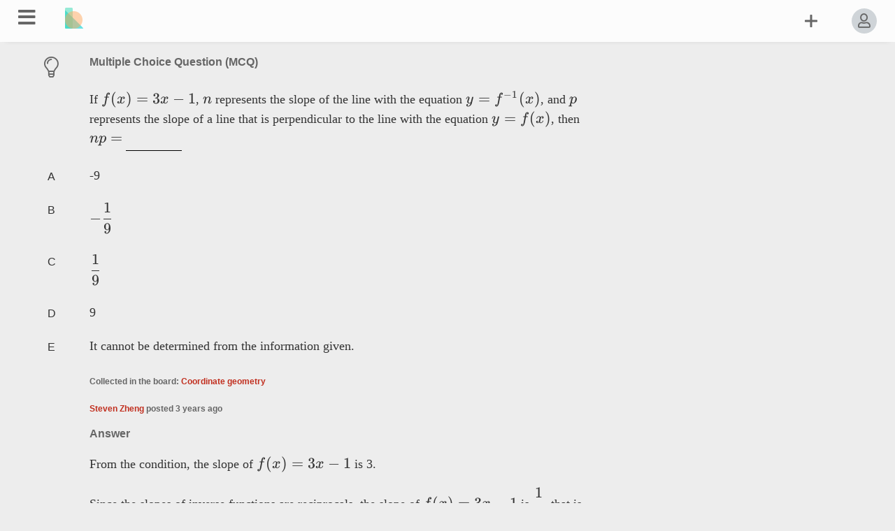

--- FILE ---
content_type: text/html;charset=UTF-8
request_url: https://uniteasy.com/post/1036/
body_size: 12773
content:
<!DOCTYPE html>
<html lang="en">
 <head>
<meta name="viewport" content="width=device-width, initial-scale=1.0">
<meta charset="utf-8" />
<base href="https://uniteasy.com/">
<title>If f(x) = 3x-1, n represents the slope of the line with the equation y</title>
<meta name="description" content="If f(x) = 3x-1, n represents the slope of the line with the equation y = f^{-1}(x), and p represents the slope of a line">
<meta property="fb:app_id" content="" />
<meta property="og:site_name" content="uniteasy.com">
<meta property="og:type" content="website">
<meta property="og:title" content="If f(x) = 3x-1, n represents the slope of the line with the equation y">
<meta property="og:description" content="If f(x) = 3x-1, n represents the slope of the line with the equation y = f^{-1}(x), and p represents the slope of a line">
<meta property="og:url" content="https://uniteasy.com/post/1036/">
<meta name="twitter:card" content="summary">
<meta name="twitter:domain" content="uniteasy.com">
<meta name="twitter:title" content="If f(x) = 3x-1, n represents the slope of the line with the equation y">
<meta name="twitter:description" content="If f(x) = 3x-1, n represents the slope of the line with the equation y = f^{-1}(x), and p represents the slope of a line">
<link href="https://uniteasy.com/post/1036/" rel="canonical" />
<link href="assets/css/main.css" rel="stylesheet" type="text/css">
<script type="application/ld+json">
{
    "@context": "https://schema.org",
    "@type": "QAPage",
    "name": "If f(x) = 3x-1, n represents the slope of the line with the equation y",
    "mainEntity": {
        "@type": "Question",
        "name": "If $$ f(x) = 3x-1$$, $$ n$$ represents the slope of the line with the equation $$ y = f^{-1}(x)$$, and $$p$$ represents the slope of a line that is perpendicular to the line with the equation $$ y=f(x)$$, then $$ np=$$ ",
        "text": "If $$ f(x) = 3x-1$$, $$ n$$ represents the slope of the line with the equation $$ y = f^{-1}(x)$$, and $$p$$ represents the slope of a line that is perpendicular to the line with the equation $$ y=f(x)$$, then $$ np=$$ ",
        "dateCreated": "2021-05-31T09:30:39+00:00",
        "answerCount": 1,
        "author": {
            "@type": "Person",
            "name": "Uniteasy"
        },
        "acceptedAnswer": {
            "@type": "Answer",
            "text": "From the condition, the slope of $$f(x)=3x-1 $$ is 3.\r\nSince the slopes of inverse functions are reciprocals,  the slope of $$f(x)=3x-1 $$ is $$\\dfrac{1}{3} $$, that is\r\n$$n=\\dfrac{1}{3}$$\r\nSince the slope of a line that is perpendicular to$$ f(x)$$ is a negative reciprocal of the slope of $$f(x)$$, or $$-\\dfrac{1}{3}$$, that is\r\n$$p = -\\dfrac{1}{3}$$\r\n\r\nThe product of $$ n $$ and $$ p$$ is $$-\\dfrac{1}{9}  $$",
            "url": "https://uniteasy.com/post/1036/#answer_1",
            "upvoteCount": 0,
            "dateCreated": "2021-05-31T09:37:03+00:00",
            "author": {
                "@type": "Person",
                "name": "Uniteasy Admin"
            }
        }
    }
}</script> 
<link rel="image_src" href="assets/images/logo.png">
<link rel='shortcut icon' type='image/x-icon' href='favicon.ico' />
<link href="assets/js/katex/0.15.3/dist/katex.min.css" rel="stylesheet" type="text/css">
<script src="assets/js/katex/0.15.3/dist/katex.min.js"></script><script src="assets/js/main.js"></script>
</head>
<body>
<input type="checkbox" id="checkbox-menu" />
<header class="event-header-scroll">
	<div class="container">
		<nav class="menu">
			<ul class="clearfix">
				<li>
					<label class="icon-menuu" for="checkbox-menu"><i class="fas fa-bars"></i></label>
				</li>
						 
			</ul>
		</nav>
				<aside class="sidebar">
			<ul class="clearfix">

			<li>	<div class="search">
	<form action="https://uniteasy.com/search/?query=" method="get" class="event-search-form">
		<input type="text" name="query" value="" />
 
		<button  class="far fa-search"></button>
	</form>
	
	
	
	
	 
</div>
<script type="text/javascript">

var ele = document.getElementsByClassName('event-search-form')[0];
if(ele.addEventListener){
    ele.addEventListener("submit", callback, false);   
}else if(ele.attachEvent){
    ele.attachEvent('onsubmit', callback);         
}
function callback(e){
	var inp = document.querySelector("input[name='query']");
	if (inp.value.length<2){
		e.preventDefault(); 
	}

}
</script>
</li>
															
							<li><a href="https://uniteasy.com/post/articles/" >Articles</a>	</li>
						
							<li><a href="https://uniteasy.com/units.htm">Unit Conversion</a></li>       
							<li><a href="https://uniteasy.com/solver/cubicequation/">Cubic Equation Solver</a></li>
							<li><a href="https://uniteasy.com/solver/quadraticequation/">Quadratic Equation Solver</a></li>
							<li><a href="https://uniteasy.com/solver/biquadraticequation/">Biquadratic Equation Solver</a></li>
							<li><a href="https://uniteasy.com/solver/quarticequation/">Quartic Equation Solver</a></li>
							<li><a href="https://uniteasy.com/solver/longdivision/">Polynomial Long Division</a></li>

						</ul>
		</aside>
						<ul class="logo">
		<li ><a><img  src="assets/images/logo.png" /></a></li>
		</ul>
				<nav class="usermenu">
			<ul class="clearfix">
								<li><a title="Log In" class="login-event"><i class="far fa-user"></i></a></li>
								
			
				<li>
					<a href="javascript:;" class="icon icon-add"><i class="far fa-plus"></i></a>
					<nav class="dropdown">
						<div class="dropdown-wrapper arrow-up">
							<ul class="addpin stronglinks">
								<li>
									<a href="https://uniteasy.com/post/submit/" >Latex Editor</a>
								</li>
																<li> <a class="qrcode-event" lang="0" >QR Code Generator</a> </li>
		
								<li>
							<div>	<span class="theme-selector">
					<input id="ts" type="checkbox" name="themeselector" value="1" />
					<label for="ts"><span>&nbsp;</span></label></span>
				</div>
								</li>
							</ul>
						</div>
					</nav>
				</li>
					<script>
						let dt = document.documentElement.getAttribute("data-theme");
						let checkbox = document.querySelector("input[name=themeselector]");	
						checkbox.checked = (dt=='dark') ? 0 : 1;
				
						checkbox.addEventListener('change', e => {
							let v = (e.target.checked) ? "light" : "dark";
							document.documentElement.setAttribute("data-theme", v);	
							localStorage.setItem("data-theme", v)  
						});
					</script>

						
			
				</ul>
		</nav>
	</div>
</header>
<section id="content">
	<div id="printarea">
	<div class="container2">

			<article>
			<h4  class="ask"><div class="qicn"><i class="fal fa-lightbulb"></i></div>Multiple Choice Question (MCQ)</h4>

<div class="question">				
	<div id="askquestion">
			
				<div class="tex"><p>If <span class="editormd-tex"> f(x) = 3x-1</span>, <span class="editormd-tex"> n</span> represents the slope of the line with the equation <span class="editormd-tex"> y = f^{-1}(x)</span>, and <span class="editormd-tex">p</span> represents the slope of a line that is perpendicular to the line with the equation <span class="editormd-tex"> y=f(x)</span>, then <span class="editormd-tex"> np=</span> <span class="fillwrap"><span class="cofill"> </span></span></p></div>
		
		</div>
</div>

<style>
 
.ckmark:checked + .ckmarkwrap{
	display:block;
}
.ckmark:checked + .ckmarkwrap .showbox2 {
	height:0;
	}
.ckmarkwrap{
	position:absolute;
	width: 20px;
	height: 80px;
	margin-top:-20px;
	margin-left:-70px;
	display:none;
	}
.ckmarkfont{
	font-size:56px;
	font-weight:bold;
	width:50px;
	height:70px;
	color:red;
	opacity:0.6
	}
 
ol  {list-style: none;}
 
ol > li::before { 
	 content: attr(seq); 
	position: absolute;
	margin-left:-60px;
	margin-top: 2px;
  }


 #askquestion,#selanswer,[id^="selanswer"],#selquestion {
 
 width:720px;
}

#selquestion>ol>li input[type=checkbox]{
		display:none
}

ol >li {
	margin-top:20px;
	display:flex;
	flex-direction: column;
}

@media only screen and (max-width: 700px) {
	#askquestion {

		margin-top:10px
	}

	#askquestion,#selanswer,[id^="selanswer"],#selquestion {
 
		width: calc(100% - 15px);
		margin:0 10px 0 5px
	}


	h4.ask{margin-left:50px}
	.qicn{
	margin-left:-45px;
	margin-top: -5px;
	}
	 ol > li::before {	
		margin-left:0px;
	 }
	 ol>li> [class^='anselitem'],ol>li>div>div{
		margin-left:40px
	}
	ol > li >[class^='anselitem'].onlyone{margin-left:0}
	#selquestion{margin-left:6px}

	.ckmarkwrap {
   
	margin-top: -20px;
	margin-left: -10px;
	
	}
	 

}
</style>
<div class="sel question">
	<div id="selquestion">
		<ol>
		<li seq="A"  selid="2370">
		 	<div>
				<input type="checkbox" class="ckmark" />
				<div class="ckmarkwrap"><div class="ckmarkfont">&#215;</div></div>
				
								<div class="selitem"> <p> -9</p></div>
			</div>
		 
		</li>
		<li seq="B"  selid="2371">
		 	<div>
				<input type="checkbox" class="ckmark" />
				<div class="ckmarkwrap"><div class="ckmarkfont">&#x2713;</div></div>
				
								<div class="selitem"> <p> <span class="editormd-tex">-\dfrac{1}{9}  </span></p></div>
			</div>
		 
		</li>
		<li seq="C"  selid="2372">
		 	<div>
				<input type="checkbox" class="ckmark" />
				<div class="ckmarkwrap"><div class="ckmarkfont">&#215;</div></div>
				
								<div class="selitem"> <p> <span class="editormd-tex">\dfrac{1}{9}  </span></p></div>
			</div>
		 
		</li>
		<li seq="D"  selid="2373">
		 	<div>
				<input type="checkbox" class="ckmark" />
				<div class="ckmarkwrap"><div class="ckmarkfont">&#215;</div></div>
				
								<div class="selitem"> <p> 9</p></div>
			</div>
		 
		</li>
		<li seq="E"  selid="2374">
		 	<div>
				<input type="checkbox" class="ckmark" />
				<div class="ckmarkwrap"><div class="ckmarkfont">&#215;</div></div>
				
								<div class="selitem"> <p> It cannot be determined from the information given.</p></div>
			</div>
		 
		</li>
	</ol>
<script type="text/javascript">
	let sel = document.getElementById("selquestion");
	[...sel.querySelectorAll('div.selitem')].forEach(elm=>{
		elm.addEventListener('click', function() {
			
			let checkbox = elm.parentNode.querySelector('input.ckmark');
		 
			checkbox.checked = !checkbox.checked;
		 
		});

	})
	 
</script>
			<p class="meta-text-2 ">Collected in the board: <a href="https://uniteasy.com/board/81/">Coordinate geometry</a></p>
		<p class="meta-text-2 pin-meta-text ">
	<a href="https://uniteasy.com/user/15/unitman" class="member">Steven Zheng</a>
		
	posted  3 years ago	</p>
								</div>
	</div>
</article>


		<article class="margin-top-20">
		<h4 id="answer_1">Answer </h4>
			<div class="answer">
								<div id="selanswer1">
					<ol>
							
						<li seq=""  sel_id="1720" ansel_id="268">
													<div class="anselitem onlyone"> <p>From the condition, the slope of <span class="editormd-tex">f(x)=3x-1 </span> is 3.</p><p>Since the slopes of inverse functions are reciprocals,  the slope of <span class="editormd-tex">f(x)=3x-1 </span> is <span class="editormd-tex">\dfrac{1}{3} </span>, that is</p><p><span class="editormd-tex">n=\dfrac{1}{3}</span></p><p>Since the slope of a line that is perpendicular to<span class="editormd-tex"> f(x)</span> is a negative reciprocal of the slope of <span class="editormd-tex">f(x)</span>, or <span class="editormd-tex">-\dfrac{1}{3}</span>, that is</p><p><span class="editormd-tex">p = -\dfrac{1}{3}</span></p><p><br></p><p>The product of <span class="editormd-tex"> n </span> and <span class="editormd-tex"> p</span> is <span class="editormd-tex">-\dfrac{1}{9}  </span></p></div>
								 
						</li>					
								</ol>
			</div>
									<p class="meta-text-2 pin-meta-text ">
				<a href="https://uniteasy.com/user/15/unitman" class="member">Steven Zheng</a>
						
						posted  3 years ago									</p>
					  	
														</div>

						</article>
										
						

</div>
</div>
</section>


<script>

var texClass = document.getElementsByClassName('editormd-tex');
for (var i=0; i < texClass.length; i++) {
	elem = texClass[i];
	katex.render(elem.textContent, elem, {
    throwOnError: false
	});	
}

</script>

<section>
<a href="javascript:;" class="scrolltotop event-scrolltotop">Scroll to Top</a>
<div class='clearfix'></div>
<footer>
  
    <div class="site-info"> © 2023 <a href="https://uniteasy.com/">Math Solution</a>. All Rights Reserved.
    </div>
    <div class="site-credit">
    <a href="https://uniteasy.com/privacy.html">Privacy Policy</a>
    </div>
 
    <!-- Global site tag (gtag.js) - Google Analytics -->
<script async src="https://www.googletagmanager.com/gtag/js?id=UA-12109842-2"></script>
<script>
  window.dataLayer = window.dataLayer || [];
  function gtag(){dataLayer.push(arguments);}
  gtag('js', new Date());

  gtag('config', 'UA-12109842-2');
</script>
</footer>
</section>
</body>
</html>


--- FILE ---
content_type: application/javascript
request_url: https://uniteasy.com/assets/js/main.js
body_size: 2702
content:

function createCookie(name,value,days) {

	if (days) {
			var date = new Date();
			date.setTime(date.getTime() + (days * 24 * 60 * 60 *1000));
			var expires = "; expires=" + date.toGMTString();

	} else {
			var expires = "";
	}
	document.cookie = name + "=" + value + expires + "; path=/";

}

function readCookie(name) {
	var nameEQ = name + "=";

	var ca = document.cookie.split(';');

	for(var i=0;i < ca.length;i++) {
		 var c = ca[i];

		 while (c.charAt(0)==' ') {
				 c = c.substring(1,c.length);
		 }
		 if (c.indexOf(nameEQ) == 0) {
				 return c.substring(nameEQ.length,c.length);
		 }
	}
	return null;
}
function eraseCookie(name) {
	document.cookie = name +'=; Path=/; Expires=Thu, 01 Jan 1970 00:00:01 GMT;';
}


if(typeof theme==="undefined"){
   let theme = localStorage.getItem('data-theme');
   document.documentElement.setAttribute("data-theme", theme);	
}

 document.addEventListener('DOMContentLoaded', function(){ 
	currenturl = document.location.href;
	baseUrl = document.querySelector("base").getAttribute('href');
		
	/*let gg = document.querySelector(".button-google");
	let rx = (/\/user\/login/.test(window.location.href))
	
	if( document.querySelector(".button-google")&&(/\/user\/login/.test(window.location.href))){
		document.querySelector(".button-google").addEventListener("click",()=>{
			s = readCookie('gg_url');
			if(s){	 
				u = window.atob(decodeURIComponent(s));
				window.location.href = u;
			}
			
		});
	}*/
 if(document.querySelector(".login-event"))
	document.querySelector(".login-event").addEventListener("click",(e)=>{
		link = baseUrl+'user/login/0/?next='+currenturl;
		window.location.href = link;
	});
	
	if(document.querySelector(".qrcode-event"))
	document.querySelector(".qrcode-event").addEventListener("click",(e)=>{
		lang = e.target.getAttribute("lang");
		link = lang==0 ? baseUrl+'tools/qrcode/' : baseUrl+'cn/tools/qrcode/';

		window.location.href = link;
	}); 

	 

	[...document.querySelectorAll("[social]")].forEach(button=>{
		button.addEventListener("click",(e)=>{
		 
			social = e.target.getAttribute("social");
			 url = window.location.href+"?widget="+social+".widget.oauthredirect"
			 window.location.href = url;
		});

	});
	
	

	document.querySelector("body").addEventListener("click",(e)=>{
		let ele = e.target;
	
	 	if( ele.tagName="I"&&ele.parentNode.className=='icon-menuu'){

			document.getElementById("checkbox-menu").checked = !document.getElementById("checkbox-menu").checked
			e.preventDefault();
       		return;
		 
		} else if(ele.tagName=="INPUT"&&ele.name=="query"&&ele.parentNode.className=="event-search-form"){
			if (document.getElementById("checkbox-menu")){
				document.getElementById("checkbox-menu").checked = true;	 
			}
		} else if(ele.classList.contains("icon-categories")){
			document.getElementById("checkbox-menu").checked = true;
		}else if(ele.classList.contains("fa-search")&&ele.parentNode.className=="event-search-form"){
			document.getElementById("checkbox-menu").checked = true;
		}  else if(document.getElementById("checkbox-menu"))

	 		document.getElementById("checkbox-menu").checked = false;
		
	});

	if(document.querySelector(".button-close"))
		document.querySelector(".button-close").addEventListener("click",(e)=>{

			elem = (e.target.tagName=="I") ? e.target.parentNode.parentNode : e.target.parentNode;
			domAnimateSlideUp(elem)
		});

	domAnimateSlideUp = function (element) {
		element.classList.add('swggAnimateSlide');
			setTimeout(function () {
			element.remove();
		}, 602);	
	};
	//if(document.querySelector(".event-scrolltotop")) document.querySelector(".event-scrolltotop").style.display = "none";
 
 
   	var prevScroll = window.scrollY || document.documentElement.scrollTop;
	var curScroll;
	var direction = 0;
	var prevDirection = 0;

	var toggleHeader = function(direction, curScroll) {
		elem = document.querySelector("header")||document.querySelector("#quizbar")
	 	
		if (direction === 2 && curScroll > 60) {
			if(elem) elem.style.top = "-60px";
			if (document.querySelector(".sidebar"))
			document.querySelector(".sidebar").style.top = "-10px";
			prevDirection = direction;
		} else if (direction === 1) {
			if(elem)  elem.style.top = "0px";
			if (document.querySelector(".sidebar"))
			document.querySelector(".sidebar").style.top = "50px";
			 prevDirection = direction;  
		}
		
	  };
	  
	window.addEventListener('scroll', function(e) {
		e.preventDefault;
		

		curScroll  =  window.scrollY || document.documentElement.scrollTop;
 
		// console.log('curScroll = '+curScroll );

		if (document.querySelector(".event-scrolltotop")&&currenturl.indexOf(baseUrl+"quiz") === -1){
			if (curScroll>1600){
			
				  document.querySelector(".event-scrolltotop").classList.remove("fadeOut");
				  document.querySelector(".event-scrolltotop").classList.add("fadeIn");
			 
			}else {
					 document.querySelector(".event-scrolltotop").classList.remove("fadeIn");
					 document.querySelector(".event-scrolltotop").classList.add("fadeOut");
				 
			}
 		}
		if (curScroll > prevScroll) {
			//scrolled up
	  
			direction = 2;
		  } else if (curScroll < prevScroll) {
			//scrolled down
	  
			direction = 1;
		  }  

		  if (direction !== prevDirection) {
			 toggleHeader(direction, curScroll);
		  }
		  prevScroll = curScroll;
	 
	});
	if(document.querySelector(".event-scrolltotop"))
	document.querySelector(".event-scrolltotop").addEventListener('click', () => window.scrollTo({
		top: 0,
		behavior: 'smooth',
	  }));


	var delayedExec = function(after, fn) {
		var timer;
		return function() {
			timer && clearTimeout(timer);
			timer = setTimeout(fn, after);
		};
	};
	let isMouseHover = false
	if(document.querySelector(".scrolltotop")) document.querySelector(".scrolltotop").addEventListener("mouseleave", function (event) {
		isMouseHover = false
	}, false);
	if(document.querySelector(".scrolltotop")) document.querySelector(".scrolltotop").addEventListener("mouseenter", function (event) {
		isMouseHover = true
	}, false);

	var scrollStopper = delayedExec(2000, function() {

	
	 
			 if(!isMouseHover&&document.querySelector(".event-scrolltotop")){

				 
			 	 document.querySelector(".event-scrolltotop").classList.remove("fadeIn");		 
				 document.querySelector(".event-scrolltotop").classList.add("fadeOut");
				
			 }
	 
	 	 

		

	});
	
	window.addEventListener('scroll', scrollStopper);

}, false);



function getdatafromstorage(key){ 
	/*key: 
	 "bdid", "default","katex" => array
	
	"default_f_used","f_used" => array 	
	*/
	let storage, texes = [],storage_data={}
		
	storage= localStorage.getItem('storage');
	if(storage!=null&&document.querySelector("input[name='storage']")){
		id = document.querySelector("input[name='storage']").value;
		storage = JSON.parse(storage);
		if (storage.hasOwnProperty(id)){
			storage_data = storage[id];
			if (storage_data.hasOwnProperty(key)){
				texes = storage_data[key];
			}else{
				 if(key=="default"||key=="default_f_used"){
				   loadtexes(setdata2storage);
				 }
			}

		}else{
			loadtexes(setdata2storage);
		}
	} else{
		loadtexes(setdata2storage);

	}

 

	return texes;
	
}

function setitem2storage(key,tex_array){

	let storage, texes = [],storage_data={}
		
	storage= localStorage.getItem('storage');
	if(storage!=null&&document.querySelector("input[name='storage']")){
		id = document.querySelector("input[name='storage']").value;
		storage = JSON.parse(storage);
		if (storage.hasOwnProperty(id)){
			storage_data = storage[id];
			storage_data[key] = tex_array;
		}
		localStorage.setItem('storage',JSON.stringify(storage));
	}else{
		loadtexes(setdata2storage);
	}
}

function setfrequentused2storage(tex){
	let default_f_used, found,item
	default_f_used = getdatafromstorage("default_f_used");
	found = default_f_used.find(element => element['tex'] == tex);

	if(found!=undefined){
		found["num"] +=  1;
	  }else{
		item = {
		  "tex": tex,
		  "num": 1
		}
		default_f_used.push(item);
	  };
	  default_f_used.sort(function(a, b) {
		return a.num * a.tex.length < b.num*b.tex.length;
		});
	  setitem2storage("default_f_used",default_f_used);
}


function setdata2storage(){
	let id,storage_data = {},storage={};
	id = document.querySelector("input[name='storage']").value;
	storage_data["default"] =  default_texcommands;
	storage_data["default_f_used"] = default_f_used;
	storage_data["ipas"] = ipas;
	storage_data["pys"] = pys;
	storage[id] = storage_data;
	localStorage.setItem('storage', JSON.stringify(storage));

	if(typeof loadeditor =="function" ){
		loadeditor();
	}
}

function loadtexes ( callback) {
	let baseurl = document.querySelector("base").getAttribute("href");
	let url = baseurl + "assets/js/default_texes.js";
	callback      = callback || function() {};
  
	let script        = document.createElement("script");
	script.src    = url;
	document.getElementsByTagName("head")[0].appendChild(script);
	script.onload = function() {
		callback();
	
	};
	return this;
};
